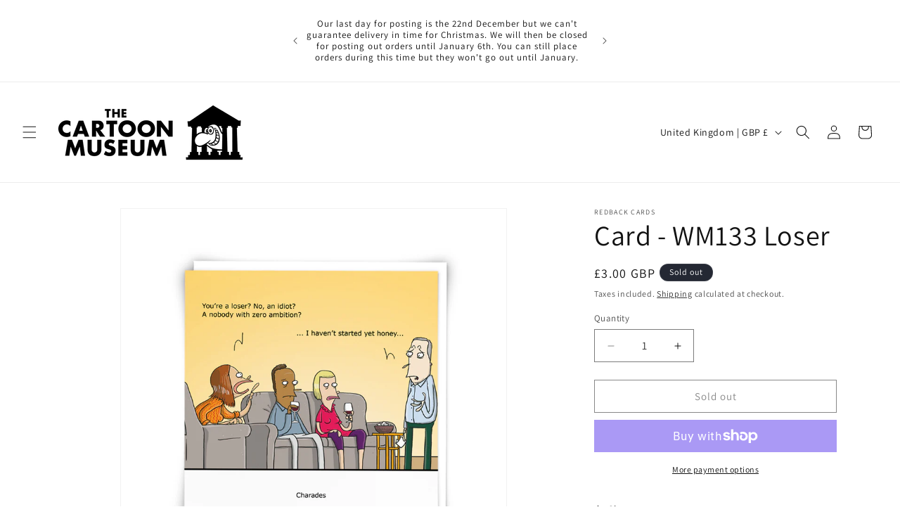

--- FILE ---
content_type: text/javascript
request_url: https://cdn.shopify.com/extensions/019bf799-1e75-765c-addb-f008b4d4dd47/donatemate-for-donations-77/assets/round-up.js
body_size: 641
content:


document.getElementById("roundUpAddToCart").addEventListener("click", dmRoundUp)

const targetNode = document.body

const config = { attributes: true, childList: true, subtree: true };

const callback = function(mutationsList, observer) {
  let cartContents = fetch(window.Shopify.routes.root + 'cart.js')
  .then(response => response.json())
  .then(data => {

      let roundUpValue = calculateRoundUp(data)
      sessionStorage.setItem('donatemate-roundup-amount', roundUpValue)
    try {
        document.getElementById("dm-button-value").innerHTML = moneyToLocalCurrency(roundUpValue / 100.00)
        document.getElementById('donatemate-total-callout-amount').innerHTML = moneyToLocalCurrency((roundUpValue + data.total_price)/ 100.00)
    } catch (e) {
      console.log(e)
    }

  })
}

const observer = new MutationObserver(callback)
observer.observe(targetNode, config);

function calculateRoundUp(cart) {
  // take the total_price from the cart object and round it up to the nearest value assigned by the settings
  let roundUpTarget = sessionStorage.getItem('donatemate-roundup-target')
  let total = cart.total_price

  // calculate the modulo of the total_price and the roundUpTarget
  return roundUpTarget - (total % roundUpTarget)
}

function moneyToLocalCurrency(value) {
  return sessionStorage.getItem('donatemateShopMoneyFormat').replace('\{\{amount\}\}','') +
    (value).toLocaleString(undefined, {maximumFractionDigits:2})
}



function dmRoundUp(event)

    {
        event.stopImmediatePropagation()
        change_button();
        let payload = {
            shop: sessionStorage.getItem('donatemate_shop'),
            productid: parseInt(sessionStorage.getItem('donatemate_productId')),
            price: sessionStorage.getItem('donatemate-roundup-amount') / 100.00,
            currency: sessionStorage.getItem('donatemate_currency'),
            source: "Round Up"
        };

        fetch('/apps/DonateMate/api/get_item', {
            method: 'post',
            headers: {
                'Content-Type': 'application/json'},
            body: JSON.stringify(payload)
        }).then(
            response => response.json())
            .then(json => {if (json.reason === "Success") {
                    let variant = json.variant;
                    let items =
                        {
                            quantity: 1,
                            id: variant,
                            properties: {
                                '__donatemate_source': "Round Up"
                            }

                        };
                    fetch('/cart/add.js', {
                        method: 'post',
                        body: JSON.stringify(items),
                        headers: {
                            'Content-Type': 'application/json'},
                    })
                        .then(response => response.json())
                        .then(json => {
                                // if the status code is not 200, then we need to check the error message

                                myInterval = setInterval(() => {
                                    fetch(
                                        "/cart.js",
                                        {
                                            method: 'get'
                                        }).then(response => response.json())
                                        .then(json => {
                                                if (json.items.find(v => v.id == variant)) {
                                                    clearInterval(myInterval)
                                                    window.location.reload()
                                                    change_button();
                                                }
                                            }
                                        )
                                }, 500)

                            }
                        )
                } else {
                change_button();
                displayError(json.variant)

                }}
            )
    }

    function change_button() {
        let loader_child = document.getElementById("dm_loader")
        if (loader_child.style.display === 'block'){
            document.getElementById("roundUpAddToCart").disabled = false;
            document.getElementById('dm_loader').style.display = "none";
            document.getElementById('dm_button_text').style.display  = 'block';
        } else {
            document.getElementById("roundUpAddToCart").disabled = true;
            document.getElementById('dm_button_text').style.display = "none";
            document.getElementById('dm_loader').style.display = "block";

        }
    }

    function displayError(value) {
    console.log(value)
      if (sessionStorage.getItem("donatemateShopMoney") === null) {
        sessionStorage.setItem("donatemateShopMoney", window.document.donatemateShopMoney)
      }
    let printString = ''
    if (value.includes('Minimum donation amount is ')) {
        let text = value.split('Minimum donation amount is ')
        let newLocalMoneyValue = moneyToLocalCurrency(parseFloat(text[1]))

        printString = 'Minimum donation amount is ' + newLocalMoneyValue
    } else {
        printString = value
    }
        document.getElementById('donatemateError').innerText = printString
        document.getElementById('donatemateError').style.display = 'block'
    }

